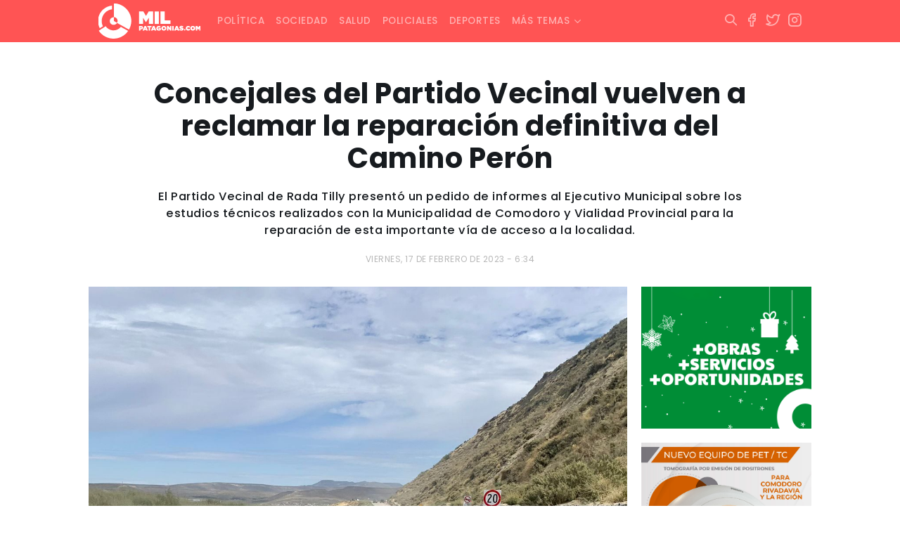

--- FILE ---
content_type: text/html; charset=UTF-8
request_url: https://www.milpatagonias.com/concejales-del-partido-vecinal-vuelven-a-reclamar-la-reparacion-definitiva-del-camino-peron/
body_size: 11597
content:
<!DOCTYPE html><html lang="es-AR" xmlns:og="http://opengraphprotocol.org/schema/" xmlns:fb="http://www.facebook.com/2008/fbml"><head><meta charset="UTF-8"><meta http-equiv="X-UA-Compatible" content="IE=edge"><meta name="viewport" content="width=device-width, initial-scale=1.0, maximum-scale=1.0, user-scalable=no" /><link media="all" href="https://www.milpatagonias.com/wp-content/cache/autoptimize/css/autoptimize_4cc102dcffe23c75e76544f5f5ef229f.css" rel="stylesheet"><style media="screen">.simplesocialbuttons.simplesocialbuttons_inline .ssb-fb-like,.simplesocialbuttons.simplesocialbuttons_inline amp-facebook-like{margin:}.simplesocialbuttons.simplesocialbuttons_inline.simplesocial-round-icon button{margin:}</style><title>Concejales del Partido Vecinal vuelven a reclamar la reparación definitiva del Camino Perón</title><meta name="theme-color" content="#FF6E6E" /><link rel="apple-touch-icon" sizes="180x180" href="https://www.milpatagonias.com/wp-content/themes/milpatagonias_web/apple-touch-icon.png"><link rel="icon" type="image/png" sizes="32x32" href="https://www.milpatagonias.com/wp-content/themes/milpatagonias_web/favicon-32x32.png"><link rel="icon" type="image/png" sizes="16x16" href="https://www.milpatagonias.com/wp-content/themes/milpatagonias_web/favicon-16x16.png"><meta property="og:image:type" content="image/png"><meta property="og:image:width" content="1280"/><meta property="og:image:height" content="720"/><meta name="robots" content="index"/><meta name="author" content="LINKIS" /><meta property="twitter:card" content="summary_large_image"><meta property="twitter:domain" content="https://twitter.com/milpatagonias"><meta property="twitter:description" content="Una propuesta de análisis a la actualidad, con alcance nacional e internacional."><link rel="canonical" href="https://www.milpatagonias.com/"><meta name="application-name" content="milpatagonias.com"><meta name="mobile-web-app-capable" content="yes"><meta name="apple-mobile-web-app-capable" content="yes"><meta name="apple-mobile-web-app-title" content="https://milpatagonias.com/"><meta name='robots' content='index, follow, max-image-preview:large, max-snippet:-1, max-video-preview:-1' /><link rel="canonical" href="https://www.milpatagonias.com/concejales-del-partido-vecinal-vuelven-a-reclamar-la-reparacion-definitiva-del-camino-peron/" /><meta property="og:locale" content="es_ES" /><meta property="og:type" content="article" /><meta property="og:title" content="Concejales del Partido Vecinal vuelven a reclamar la reparación definitiva del Camino Perón" /><meta property="og:description" content="El Partido Vecinal de Rada Tilly presentó un pedido de informes al Ejecutivo Municipal sobre los estudios técnicos realizados con la Municipalidad de Comodoro y Vialidad Provincial para la reparación de esta importante vía de acceso a la localidad." /><meta property="og:url" content="https://www.milpatagonias.com/concejales-del-partido-vecinal-vuelven-a-reclamar-la-reparacion-definitiva-del-camino-peron/" /><meta property="og:site_name" content="Mil Patagonias" /><meta property="article:publisher" content="https://www.facebook.com/milpatagonias" /><meta property="article:published_time" content="2023-02-17T21:34:50+00:00" /><meta property="article:modified_time" content="2023-02-18T00:07:52+00:00" /><meta property="og:image" content="https://www.milpatagonias.com/wp-content/uploads/2023/02/camino-peron-pvrt-e1676669673340.jpeg" /><meta property="og:image:width" content="1232" /><meta property="og:image:height" content="836" /><meta property="og:image:type" content="image/jpeg" /><meta name="author" content="Luis Lujan" /><meta name="twitter:card" content="summary_large_image" /><meta name="twitter:creator" content="@milpatagonias" /><meta name="twitter:site" content="@milpatagonias" /><meta name="twitter:label1" content="Escrito por" /><meta name="twitter:data1" content="Luis Lujan" /><meta name="twitter:label2" content="Tiempo de lectura" /><meta name="twitter:data2" content="2 minutos" /> <script type="application/ld+json" class="yoast-schema-graph">{"@context":"https://schema.org","@graph":[{"@type":"NewsArticle","@id":"https://www.milpatagonias.com/concejales-del-partido-vecinal-vuelven-a-reclamar-la-reparacion-definitiva-del-camino-peron/#article","isPartOf":{"@id":"https://www.milpatagonias.com/concejales-del-partido-vecinal-vuelven-a-reclamar-la-reparacion-definitiva-del-camino-peron/"},"author":{"name":"Luis Lujan","@id":"https://www.milpatagonias.com/#/schema/person/d2ed53eb259e1c11323049b6d540320f"},"headline":"Concejales del Partido Vecinal vuelven a reclamar la reparación definitiva del Camino Perón","datePublished":"2023-02-17T21:34:50+00:00","dateModified":"2023-02-18T00:07:52+00:00","mainEntityOfPage":{"@id":"https://www.milpatagonias.com/concejales-del-partido-vecinal-vuelven-a-reclamar-la-reparacion-definitiva-del-camino-peron/"},"wordCount":417,"publisher":{"@id":"https://www.milpatagonias.com/#organization"},"image":{"@id":"https://www.milpatagonias.com/concejales-del-partido-vecinal-vuelven-a-reclamar-la-reparacion-definitiva-del-camino-peron/#primaryimage"},"thumbnailUrl":"https://www.milpatagonias.com/wp-content/uploads/2023/02/camino-peron-pvrt-e1676669673340.jpeg","articleSection":["Política"],"inLanguage":"es-AR"},{"@type":["WebPage","ItemPage"],"@id":"https://www.milpatagonias.com/concejales-del-partido-vecinal-vuelven-a-reclamar-la-reparacion-definitiva-del-camino-peron/","url":"https://www.milpatagonias.com/concejales-del-partido-vecinal-vuelven-a-reclamar-la-reparacion-definitiva-del-camino-peron/","name":"Concejales del Partido Vecinal vuelven a reclamar la reparación definitiva del Camino Perón","isPartOf":{"@id":"https://www.milpatagonias.com/#website"},"primaryImageOfPage":{"@id":"https://www.milpatagonias.com/concejales-del-partido-vecinal-vuelven-a-reclamar-la-reparacion-definitiva-del-camino-peron/#primaryimage"},"image":{"@id":"https://www.milpatagonias.com/concejales-del-partido-vecinal-vuelven-a-reclamar-la-reparacion-definitiva-del-camino-peron/#primaryimage"},"thumbnailUrl":"https://www.milpatagonias.com/wp-content/uploads/2023/02/camino-peron-pvrt-e1676669673340.jpeg","datePublished":"2023-02-17T21:34:50+00:00","dateModified":"2023-02-18T00:07:52+00:00","breadcrumb":{"@id":"https://www.milpatagonias.com/concejales-del-partido-vecinal-vuelven-a-reclamar-la-reparacion-definitiva-del-camino-peron/#breadcrumb"},"inLanguage":"es-AR","potentialAction":[{"@type":"ReadAction","target":["https://www.milpatagonias.com/concejales-del-partido-vecinal-vuelven-a-reclamar-la-reparacion-definitiva-del-camino-peron/"]}]},{"@type":"ImageObject","inLanguage":"es-AR","@id":"https://www.milpatagonias.com/concejales-del-partido-vecinal-vuelven-a-reclamar-la-reparacion-definitiva-del-camino-peron/#primaryimage","url":"https://www.milpatagonias.com/wp-content/uploads/2023/02/camino-peron-pvrt-e1676669673340.jpeg","contentUrl":"https://www.milpatagonias.com/wp-content/uploads/2023/02/camino-peron-pvrt-e1676669673340.jpeg","width":1232,"height":836},{"@type":"BreadcrumbList","@id":"https://www.milpatagonias.com/concejales-del-partido-vecinal-vuelven-a-reclamar-la-reparacion-definitiva-del-camino-peron/#breadcrumb","itemListElement":[{"@type":"ListItem","position":1,"name":"Inicio","item":"https://www.milpatagonias.com/"},{"@type":"ListItem","position":2,"name":"Concejales del Partido Vecinal vuelven a reclamar la reparación definitiva del Camino Perón"}]},{"@type":"WebSite","@id":"https://www.milpatagonias.com/#website","url":"https://www.milpatagonias.com/","name":"Mil Patagonias","description":"","publisher":{"@id":"https://www.milpatagonias.com/#organization"},"potentialAction":[{"@type":"SearchAction","target":{"@type":"EntryPoint","urlTemplate":"https://www.milpatagonias.com/?s={search_term_string}"},"query-input":{"@type":"PropertyValueSpecification","valueRequired":true,"valueName":"search_term_string"}}],"inLanguage":"es-AR"},{"@type":"Organization","@id":"https://www.milpatagonias.com/#organization","name":"Mil Patagonias","url":"https://www.milpatagonias.com/","logo":{"@type":"ImageObject","inLanguage":"es-AR","@id":"https://www.milpatagonias.com/#/schema/logo/image/","url":"https://www.milpatagonias.com/wp-content/uploads/2022/01/brand_milpatagonias.png","contentUrl":"https://www.milpatagonias.com/wp-content/uploads/2022/01/brand_milpatagonias.png","width":512,"height":176,"caption":"Mil Patagonias"},"image":{"@id":"https://www.milpatagonias.com/#/schema/logo/image/"},"sameAs":["https://www.facebook.com/milpatagonias","https://x.com/milpatagonias","https://www.instagram.com/milpatagonias"]},{"@type":"Person","@id":"https://www.milpatagonias.com/#/schema/person/d2ed53eb259e1c11323049b6d540320f","name":"Luis Lujan"}]}</script> <link rel='dns-prefetch' href='//cdn.jsdelivr.net' /><link rel='dns-prefetch' href='//cdnjs.cloudflare.com' /><link rel='dns-prefetch' href='//stackpath.bootstrapcdn.com' /><link rel='dns-prefetch' href='//www.googletagmanager.com' /><link rel="alternate" title="oEmbed (JSON)" type="application/json+oembed" href="https://www.milpatagonias.com/wp-json/oembed/1.0/embed?url=https%3A%2F%2Fwww.milpatagonias.com%2Fconcejales-del-partido-vecinal-vuelven-a-reclamar-la-reparacion-definitiva-del-camino-peron%2F" /><link rel="alternate" title="oEmbed (XML)" type="text/xml+oembed" href="https://www.milpatagonias.com/wp-json/oembed/1.0/embed?url=https%3A%2F%2Fwww.milpatagonias.com%2Fconcejales-del-partido-vecinal-vuelven-a-reclamar-la-reparacion-definitiva-del-camino-peron%2F&#038;format=xml" /><meta property="og:title" content="Concejales del Partido Vecinal vuelven a reclamar la reparación definitiva del Camino Perón"/><meta property="og:type" content="article"/><meta property="fb:page_id" content="" /><meta property="og:url" content="https://www.milpatagonias.com/concejales-del-partido-vecinal-vuelven-a-reclamar-la-reparacion-definitiva-del-camino-peron/"/><meta property="og:site_name" content="Mil Patagonias"/><meta property="og:image" content="https://www.milpatagonias.com/wp-content/uploads/2023/02/camino-peron-pvrt-e1676669673340-691x469.jpeg"/> <script type="text/javascript" src="https://www.milpatagonias.com/wp-includes/js/jquery/jquery.min.js?ver=3.7.1" id="jquery-core-js"></script> 
 <script type="text/javascript" src="https://www.googletagmanager.com/gtag/js?id=G-F7CBD4XM42" id="google_gtagjs-js" async></script> <script type="text/javascript" id="google_gtagjs-js-after">window.dataLayer = window.dataLayer || [];function gtag(){dataLayer.push(arguments);}
gtag("set","linker",{"domains":["www.milpatagonias.com"]});
gtag("js", new Date());
gtag("set", "developer_id.dZTNiMT", true);
gtag("config", "G-F7CBD4XM42");
//# sourceURL=google_gtagjs-js-after</script> <link rel="https://api.w.org/" href="https://www.milpatagonias.com/wp-json/" /><link rel="alternate" title="JSON" type="application/json" href="https://www.milpatagonias.com/wp-json/wp/v2/posts/52475" /><link rel="EditURI" type="application/rsd+xml" title="RSD" href="https://www.milpatagonias.com/xmlrpc.php?rsd" /><meta name="generator" content="WordPress 6.9" /><link rel='shortlink' href='https://www.milpatagonias.com/?p=52475' /><meta name="generator" content="Site Kit by Google 1.171.0" /><meta property="og:title" content="Concejales del Partido Vecinal vuelven a reclamar la reparación definitiva del Camino Perón - Mil Patagonias" /><meta property="og:type" content="article" /><meta property="og:description" content="El Partido Vecinal de Rada Tilly presentó un pedido de informes al Ejecutivo Municipal sobre los estudios técnicos realizados con la Municipalidad de Comodoro y Vialidad Provincial para la reparación de esta importante vía de acceso a la localidad." /><meta property="og:url" content="https://www.milpatagonias.com/concejales-del-partido-vecinal-vuelven-a-reclamar-la-reparacion-definitiva-del-camino-peron/" /><meta property="og:site_name" content="Mil Patagonias" /><meta property="og:image" content="https://www.milpatagonias.com/wp-content/uploads/2023/02/camino-peron-pvrt-e1676669673340.jpeg" /><meta name="twitter:card" content="summary_large_image" /><meta name="twitter:description" content="El Partido Vecinal de Rada Tilly presentó un pedido de informes al Ejecutivo Municipal sobre los estudios técnicos realizados con la Municipalidad de Comodoro y Vialidad Provincial para la reparación de esta importante vía de acceso a la localidad." /><meta name="twitter:title" content="Concejales del Partido Vecinal vuelven a reclamar la reparación definitiva del Camino Perón - Mil Patagonias" /><meta property="twitter:image" content="https://www.milpatagonias.com/wp-content/uploads/2023/02/camino-peron-pvrt-e1676669673340.jpeg" /> <script type="text/javascript">function startTime(){
today=new Date();
h=today.getHours();
m=today.getMinutes();
s=today.getSeconds();
m=checkTime(m);
s=checkTime(s);
document.getElementById('reloj').innerHTML=h+":"+m+":"+s;
t=setTimeout('startTime()',500);}
function checkTime(i)
{if (i<10) {i="0" + i;}return i;}
window.onload=function(){startTime();}</script> <script async src="https://securepubads.g.doubleclick.net/tag/js/gpt.js"></script> <script>window.googletag = window.googletag || {cmd: []};
  googletag.cmd.push(function() {
    googletag.defineSlot('/22919303237/milpa_001', [300, 250], 'div-gpt-ad-1699237232423-0').addService(googletag.pubads());
    googletag.pubads().enableSingleRequest();
    googletag.enableServices();
  });</script> </head><body class="wp-singular post-template-default single single-post postid-52475 single-format-standard wp-theme-milpatagonias_web"><div class="fixed-top"><nav class="navbar navbar-expand-lg navbar-dark"><div class="container"> <a class="navbar-brand" href="https://www.milpatagonias.com"><span class="brand"></span></a><div class="mx-right d-flex"> <button class="btn-search hidden-desk" type="button" data-bs-toggle="collapse" data-bs-target="#areaSearch" aria-expanded="false" aria-controls="areaSearch"> <i class="i-search"></i> </button> <button class="navbar-toggler" type="button" data-bs-toggle="collapse" data-bs-target="#navbarNav" aria-controls="navbarNav" aria-expanded="false" aria-label="Toggle navigation"> <i class="i-menu text-white"></i> </button></div><div id="navbarNav" class="collapse navbar-collapse"><ul id="menu-principal" class="navbar-nav"><li itemscope="itemscope" itemtype="https://www.schema.org/SiteNavigationElement" id="menu-item-22" class="menu-item menu-item-type-taxonomy menu-item-object-category current-post-ancestor current-menu-parent current-post-parent active menu-item-22 nav-item nav-item"><a class="nav-link"title="Política" href="https://www.milpatagonias.com/politica/" class="nav-link">Política</a></li><li itemscope="itemscope" itemtype="https://www.schema.org/SiteNavigationElement" id="menu-item-24" class="menu-item menu-item-type-taxonomy menu-item-object-category menu-item-24 nav-item nav-item"><a class="nav-link"title="Sociedad" href="https://www.milpatagonias.com/sociedad/" class="nav-link">Sociedad</a></li><li itemscope="itemscope" itemtype="https://www.schema.org/SiteNavigationElement" id="menu-item-23" class="menu-item menu-item-type-taxonomy menu-item-object-category menu-item-23 nav-item nav-item"><a class="nav-link"title="Salud" href="https://www.milpatagonias.com/salud/" class="nav-link">Salud</a></li><li itemscope="itemscope" itemtype="https://www.schema.org/SiteNavigationElement" id="menu-item-21" class="menu-item menu-item-type-taxonomy menu-item-object-category menu-item-21 nav-item nav-item"><a class="nav-link"title="Policiales" href="https://www.milpatagonias.com/policiales/" class="nav-link">Policiales</a></li><li itemscope="itemscope" itemtype="https://www.schema.org/SiteNavigationElement" id="menu-item-17" class="menu-item menu-item-type-taxonomy menu-item-object-category menu-item-17 nav-item nav-item"><a class="nav-link"title="Deportes" href="https://www.milpatagonias.com/deportes/" class="nav-link">Deportes</a></li><li itemscope="itemscope" itemtype="https://www.schema.org/SiteNavigationElement" id="menu-item-25" class="menu-item menu-item-type-custom menu-item-object-custom menu-item-has-children dropdown menu-item-25 nav-item nav-item"><a class="nav-link"title="Más temas" href="#" data-toggle="dropdown" aria-haspopup="true" aria-expanded="false" class="dropdown-toggle nav-link" id="menu-item-dropdown-25">Más temas</a><ul class="dropdown-menu" aria-labelledby="menu-item-dropdown-25" role="menu"><li itemscope="itemscope" itemtype="https://www.schema.org/SiteNavigationElement" id="menu-item-16" class="menu-item menu-item-type-taxonomy menu-item-object-category menu-item-16 nav-item nav-item"><a class="nav-link"title="Cultura y espectáculos" href="https://www.milpatagonias.com/cultura-y-espectaculos/" class="dropdown-item">Cultura y espectáculos</a></li><li itemscope="itemscope" itemtype="https://www.schema.org/SiteNavigationElement" id="menu-item-18" class="menu-item menu-item-type-taxonomy menu-item-object-category menu-item-18 nav-item nav-item"><a class="nav-link"title="Economía" href="https://www.milpatagonias.com/economia/" class="dropdown-item">Economía</a></li><li itemscope="itemscope" itemtype="https://www.schema.org/SiteNavigationElement" id="menu-item-19" class="menu-item menu-item-type-taxonomy menu-item-object-category menu-item-19 nav-item nav-item"><a class="nav-link"title="Energía" href="https://www.milpatagonias.com/energia/" class="dropdown-item">Energía</a></li><li itemscope="itemscope" itemtype="https://www.schema.org/SiteNavigationElement" id="menu-item-20" class="menu-item menu-item-type-taxonomy menu-item-object-category menu-item-20 nav-item nav-item"><a class="nav-link"title="Judiciales" href="https://www.milpatagonias.com/judiciales/" class="dropdown-item">Judiciales</a></li></ul></li></ul></div><div class="mx-right hidden-phone"><ul class="socialmedia"><li> <button class="btn-search" type="button" data-bs-toggle="collapse" data-bs-target="#areaSearch" aria-expanded="false" aria-controls="areaSearch"> <i class="i-search"></i> </button></li><li> <a href="https://www.facebook.com/milpatagonias" target="_blank" rel="noopener noreferrer"> <i class="i-facebook"></i> </a></li><li> <a href="https://twitter.com/milpatagonias" target="_blank" rel="noopener noreferrer"> <i class="i-twitter"></i> </a></li><li> <a href="https://www.instagram.com/milpatagonias" target="_blank" rel="noopener noreferrer"> <i class="i-instagram"></i> </a></li></ul></div></div></nav><div class="searching-box"><div class="container"><div class="collapse" id="areaSearch"><form id="searchform" method="get" action="https://www.milpatagonias.com/" autocomplete="off"> <input type="search" id="autocomplete-input" class="buscador hide-clear" name="s" value="" placeholder="Escribí acá lo que estás buscando..."> <button type="submit" class="btn-buscar"> <span></span> </button> <span class="btn-cerrar" data-toggle="collapse" data-target="#areaSearch" aria-expanded="false" aria-controls="areaSearch"> <i class="i-x"></i> </span></form></div></div></div></div><div class="backout"></div><div class="container wrapper"><div id="single-post" class="row"><div class="col-sm-12 col-md-12 text-center header"><h1 class="titulo">Concejales del Partido Vecinal vuelven a reclamar la reparación definitiva del Camino Perón</h1> <span class="bajada"><p>El Partido Vecinal de Rada Tilly presentó un pedido de informes al Ejecutivo Municipal sobre los estudios técnicos realizados con la Municipalidad de Comodoro y Vialidad Provincial para la reparación de esta importante vía de acceso a la localidad.</p> </span> <span class="fecha-publicacion">viernes, 17 de febrero de 2023 - 6:34</span></div><div class="col-sm-12 col-md-9 body"> <img src="https://www.milpatagonias.com/wp-content/uploads/2023/02/camino-peron-pvrt-e1676669673340.jpeg" class="w-100 h-auto mb-3"> </span><div class="box-content"><div class="simplesocialbuttons simplesocial-round-icon simplesocialbuttons_inline simplesocialbuttons-align-centered post-52475 post  simplesocialbuttons-inline-no-animation"> <button class="simplesocial-fb-share"  rel="nofollow"  target="_blank"  aria-label="Facebook Share" data-href="https://www.facebook.com/sharer/sharer.php?u=https://www.milpatagonias.com/concejales-del-partido-vecinal-vuelven-a-reclamar-la-reparacion-definitiva-del-camino-peron/" onClick="javascript:window.open(this.dataset.href, '', 'menubar=no,toolbar=no,resizable=yes,scrollbars=yes,height=600,width=600');return false;"><span class="simplesocialtxt">Facebook </span> </button> <button class="simplesocial-twt-share"  rel="nofollow"  target="_blank"  aria-label="Twitter Share" data-href="https://twitter.com/intent/tweet?text=Concejales+del+Partido+Vecinal+vuelven+a+reclamar+la+reparaci%C3%B3n+definitiva+del+Camino%C2%A0Per%C3%B3n&url=https://www.milpatagonias.com/concejales-del-partido-vecinal-vuelven-a-reclamar-la-reparacion-definitiva-del-camino-peron/" onClick="javascript:window.open(this.dataset.href, '', 'menubar=no,toolbar=no,resizable=yes,scrollbars=yes,height=600,width=600');return false;"><span class="simplesocialtxt">Twitter</span> </button> <button onClick="javascript:window.open(this.dataset.href, '_blank' );return false;" class="simplesocial-whatsapp-share"  rel="nofollow"  target="_blank"  aria-label="WhatsApp Share" data-href="https://api.whatsapp.com/send?text=https://www.milpatagonias.com/concejales-del-partido-vecinal-vuelven-a-reclamar-la-reparacion-definitiva-del-camino-peron/"><span class="simplesocialtxt">WhatsApp</span></button> <button class="simplesocial-msng-share"  rel="nofollow"  target="_blank"  aria-label="Facebook Messenger Share" onClick="javascript:window.open( this.dataset.href, '_blank',  'menubar=no,toolbar=no,resizable=yes,scrollbars=yes,height=600,width=600' );return false;" data-href="http://www.facebook.com/dialog/send?app_id=891268654262273&redirect_uri=https%3A%2F%2Fwww.milpatagonias.com%2Fconcejales-del-partido-vecinal-vuelven-a-reclamar-la-reparacion-definitiva-del-camino-peron%2F&link=https%3A%2F%2Fwww.milpatagonias.com%2Fconcejales-del-partido-vecinal-vuelven-a-reclamar-la-reparacion-definitiva-del-camino-peron%2F&display=popup" ><span class="simplesocialtxt">Messenger</span></button></div><p>El pedido de informes presentado por los concejales del Partido Vecinal en la sesión de esta semana resalta, entre sus considerandos, que el Camino Juan Domingo Perón es una de las dos vías de conexión que tiene Rada Tilly  con Comodoro Rivadavia y actualmente se encuentra en muy mal estado.</p><p>La ruta quedó seriamente dañada tras el devastador temporal ocurrido en marzo-abril de 2017 impidiendo la circulación entre ambas localidades y por este motivo estuvo cerrada más de cinco años.</p><p>El 26 de agosto del año 2021 el Concejo Deliberante sancionó la declaración 004/21, a través de la cual se planteaba la imperiosa necesidad de que el Gobierno del Chubut avance con las gestiones necesarias para la reconstrucción del camino alternativo Juan Domingo Perón, de acuerdo al convenio suscripto entre la Provincia con las municipalidades de Comodoro Rivadavia, Rada Tilly.</p><p>Casi un año después, el 25 de junio del 2022, el Camino Perón quedó abierto de manera provisoria. Sin embargo, tres meses después, a raíz de las fuertes lluvias que sufrió la región, debió cerrarse nuevamente para luego ser habilitado un par de meses, también de manera provisoria.</p><p>“Actualmente el camino cuenta con sectores de ripio con muy mal estado de mantenimiento y no se han visto trabajos en la construcción de pluviales y seguramente ante nuevas lluvias el camino deberá ser cortado nuevamente”, explicó el concejal Bruno English.</p><p>Y agregó que “resulta de vital importancia para nuestra localidad contar con este camino en buen estado de mantenimiento, ya que es otra vía de conexión con la vecina ciudad de Comodoro Rivadavia como alternativa a la Ruta Nacional Nº3, ante el incremento de circulación y eventuales cortes transitorios o permanentes de la misma con el consecuente aislamiento que ello provoca”.</p><p>English subrayó, además, que esta ruta costera “es utilizada por gran cantidad de vecinos para trasladarse a sus trabajos y centros educativos a diario”, al tiempo que “le agrega valor turístico y paisajístico a nuestra ciudad”.</p><p>A fines de 2022, el Partido Vecinal de Rada Tilly ya había elevado un pedido de informes para conocer el estado de las gestiones con Vialidad Provincial, estudios de suelo, y reclamar celeridad en la reapertura del Camino Perón, indicando que “no podemos esperar otros 5 años para que lo habiliten nuevamente”.</p><p>&nbsp;</p><p>&nbsp;</p></div></div><div class="col-sm-12 col-md-3 hidden-phone aside"><div class="make-me-sticky"><div id="media_image-7" class="widget_media_image widget_media border-all"><a href="https://www.comodoro.gov.ar/"><img width="300" height="250" src="https://www.milpatagonias.com/wp-content/uploads/2025/12/300x250-fiestas.gif" class="image wp-image-119599  attachment-full size-full" alt="" style="max-width: 100%; height: auto;" decoding="async" fetchpriority="high" /></a></div><div id="media_image-13" class="widget_media_image widget_media border-all"><a href="https://facebook.com/imagenesmedicasborelli/"><noscript><img class="image " src="https://www.milpatagonias.com/media/ads/BORELLI_PET_300x250.jpg" alt="" width="1251" height="1042" decoding="async" /></noscript><img class="lazyload image " src='data:image/svg+xml,%3Csvg%20xmlns=%22http://www.w3.org/2000/svg%22%20viewBox=%220%200%201251%201042%22%3E%3C/svg%3E' data-src="https://www.milpatagonias.com/media/ads/BORELLI_PET_300x250.jpg" alt="" width="1251" height="1042" decoding="async" /></a></div><div id="media_image-15" class="widget_media_image widget_media border-all"><a href="https://www.dgrchubut.gov.ar/"><noscript><img width="700" height="700" src="https://www.milpatagonias.com/wp-content/uploads/2026/01/700x700.gif" class="image wp-image-120397  attachment-full size-full" alt="" style="max-width: 100%; height: auto;" decoding="async" /></noscript><img width="700" height="700" src='data:image/svg+xml,%3Csvg%20xmlns=%22http://www.w3.org/2000/svg%22%20viewBox=%220%200%20700%20700%22%3E%3C/svg%3E' data-src="https://www.milpatagonias.com/wp-content/uploads/2026/01/700x700.gif" class="lazyload image wp-image-120397  attachment-full size-full" alt="" style="max-width: 100%; height: auto;" decoding="async" /></a></div><div id="media_image-11" class="widget_media_image widget_media border-all"><a href="https://prensachubut.com/" target="_blank"><noscript><img width="300" height="250" src="https://www.milpatagonias.com/wp-content/uploads/2024/08/Displays-identidad_300x250.gif" class="image wp-image-89141 media-border attachment-full size-full" alt="" style="max-width: 100%; height: auto;" decoding="async" /></noscript><img width="300" height="250" src='data:image/svg+xml,%3Csvg%20xmlns=%22http://www.w3.org/2000/svg%22%20viewBox=%220%200%20300%20250%22%3E%3C/svg%3E' data-src="https://www.milpatagonias.com/wp-content/uploads/2024/08/Displays-identidad_300x250.gif" class="lazyload image wp-image-89141 media-border attachment-full size-full" alt="" style="max-width: 100%; height: auto;" decoding="async" /></a></div><div id="media_image-5" class="widget_media_image widget_media border-all"><a href="https://www.orizon.com.ar/"><noscript><img class="image media-border" src="https://www.milpatagonias.com/media/ads/orizon_300x250.jpg" alt="Orizon" width="300" height="250" decoding="async" /></noscript><img class="lazyload image media-border" src='data:image/svg+xml,%3Csvg%20xmlns=%22http://www.w3.org/2000/svg%22%20viewBox=%220%200%20300%20250%22%3E%3C/svg%3E' data-src="https://www.milpatagonias.com/media/ads/orizon_300x250.jpg" alt="Orizon" width="300" height="250" decoding="async" /></a></div><div id="media_image-6" class="widget_media_image widget_media border-all"><a href="https://www.bancochubut.com.ar/webinstitucional/"><noscript><img width="300" height="250" src="https://www.milpatagonias.com/wp-content/uploads/2024/11/300x250.gif" class="image wp-image-96120 media-border attachment-full size-full" alt="" style="max-width: 100%; height: auto;" decoding="async" /></noscript><img width="300" height="250" src='data:image/svg+xml,%3Csvg%20xmlns=%22http://www.w3.org/2000/svg%22%20viewBox=%220%200%20300%20250%22%3E%3C/svg%3E' data-src="https://www.milpatagonias.com/wp-content/uploads/2024/11/300x250.gif" class="lazyload image wp-image-96120 media-border attachment-full size-full" alt="" style="max-width: 100%; height: auto;" decoding="async" /></a></div><div id="media_image-3" class="widget_media_image widget_media border-all"><a href="https://musters.com.ar/"><noscript><img class="image media-border" src="https://www.milpatagonias.com/media/ads/musters_300x250.jpeg" alt="Musters Vinoteca" width="300" height="249" decoding="async" /></noscript><img class="lazyload image media-border" src='data:image/svg+xml,%3Csvg%20xmlns=%22http://www.w3.org/2000/svg%22%20viewBox=%220%200%20300%20249%22%3E%3C/svg%3E' data-src="https://www.milpatagonias.com/media/ads/musters_300x250.jpeg" alt="Musters Vinoteca" width="300" height="249" decoding="async" /></a></div><div id="media_image-14" class="widget_media_image widget_media border-all"><a href="https://m.superconectados.ar/combo-comodoro-rivadavia/?utm_source=Esp-PD&#038;utm_medium=%20Rad&#038;utm_campaign=100punto1"><noscript><img width="300" height="251" src="https://www.milpatagonias.com/wp-content/uploads/2025/06/100.1.png" class="image wp-image-107022  attachment-full size-full" alt="" style="max-width: 100%; height: auto;" decoding="async" /></noscript><img width="300" height="251" src='data:image/svg+xml,%3Csvg%20xmlns=%22http://www.w3.org/2000/svg%22%20viewBox=%220%200%20300%20251%22%3E%3C/svg%3E' data-src="https://www.milpatagonias.com/wp-content/uploads/2025/06/100.1.png" class="lazyload image wp-image-107022  attachment-full size-full" alt="" style="max-width: 100%; height: auto;" decoding="async" /></a></div></div></div></div></div><footer><div class="container"><div class="row"><div class="col-sm-12 col-md-12 col-lg-5"> <span class="brand"></span><p>Portal de noticias radicado en Comodoro Rivadavia. </br> Una propuesta de análisis a la actualidad, con alcance nacional e internacional.</p></br><p><b>Email:</b> milpatagonias@gmail.com </br> <b>Teléfono:</b> +549 (297) 444 4953</p></div><div class="col-sm-12 col-md-6 col-lg-4"><h3 class="title-footer">Contenidos</h3><ul id="menu-menu-footer" class="menu-footer"><li id="menu-item-13" class="menu-item menu-item-type-taxonomy menu-item-object-category current-post-ancestor current-menu-parent current-post-parent menu-item-13"><a class="nav-link"href="https://www.milpatagonias.com/politica/">Política</a></li><li id="menu-item-15" class="menu-item menu-item-type-taxonomy menu-item-object-category menu-item-15"><a class="nav-link"href="https://www.milpatagonias.com/sociedad/">Sociedad</a></li><li id="menu-item-14" class="menu-item menu-item-type-taxonomy menu-item-object-category menu-item-14"><a class="nav-link"href="https://www.milpatagonias.com/salud/">Salud</a></li><li id="menu-item-12" class="menu-item menu-item-type-taxonomy menu-item-object-category menu-item-12"><a class="nav-link"href="https://www.milpatagonias.com/policiales/">Policiales</a></li><li id="menu-item-8" class="menu-item menu-item-type-taxonomy menu-item-object-category menu-item-8"><a class="nav-link"href="https://www.milpatagonias.com/deportes/">Deportes</a></li><li id="menu-item-7" class="menu-item menu-item-type-taxonomy menu-item-object-category menu-item-7"><a class="nav-link"href="https://www.milpatagonias.com/cultura-y-espectaculos/">Cultura y espectáculos</a></li><li id="menu-item-9" class="menu-item menu-item-type-taxonomy menu-item-object-category menu-item-9"><a class="nav-link"href="https://www.milpatagonias.com/economia/">Economía</a></li><li id="menu-item-10" class="menu-item menu-item-type-taxonomy menu-item-object-category menu-item-10"><a class="nav-link"href="https://www.milpatagonias.com/energia/">Energía</a></li><li id="menu-item-11" class="menu-item menu-item-type-taxonomy menu-item-object-category menu-item-11"><a class="nav-link"href="https://www.milpatagonias.com/judiciales/">Judiciales</a></li></ul></div><div class="col-sm-12 col-md-6 col-lg-3"><h3 class="title-footer text-right">Seguinos en redes</h3><ul class="socialmedia"><li> <a href="https://www.facebook.com/milpatagonias" target="_blank" rel="noopener noreferrer"> <i class="i-facebook"></i> </a></li><li> <a href="https://twitter.com/milpatagonias" target="_blank" rel="noopener noreferrer"> <i class="i-twitter"></i> </a></li><li> <a href="https://www.instagram.com/milpatagonias" target="_blank" rel="noopener noreferrer"> <i class="i-instagram"></i> </a></li></ul></div></div></div><div class="subfooter"><div class="container"><div class="row copy"><div class="col-sm-12 col-md-9 text-left"> <span>Mil Patagonias &copy; 2026 . Ubicados en Maipú 1.233, Comodoro Rivadavia - Chubut. </br> <a href="#">Términos y Condiciones</a> <a href="#">Política de privacidad</a> <a href="#">Política de cookies</a></span></div><div class="col-sm-12 col-md-3 text-right"> <a href="https://linkis.ar/" target="_blank" rel="noopener noreferrer"><div class="imgcopy"></div> </a></div></div></div></div></footer> <script type="speculationrules">{"prefetch":[{"source":"document","where":{"and":[{"href_matches":"/*"},{"not":{"href_matches":["/wp-*.php","/wp-admin/*","/wp-content/uploads/*","/wp-content/*","/wp-content/plugins/*","/wp-content/themes/milpatagonias_web/*","/*\\?(.+)"]}},{"not":{"selector_matches":"a[rel~=\"nofollow\"]"}},{"not":{"selector_matches":".no-prefetch, .no-prefetch a"}}]},"eagerness":"conservative"}]}</script> <noscript><style>.lazyload{display:none;}</style></noscript><script data-noptimize="1">window.lazySizesConfig=window.lazySizesConfig||{};window.lazySizesConfig.loadMode=1;</script><script async data-noptimize="1" src='https://www.milpatagonias.com/wp-content/plugins/autoptimize/classes/external/js/lazysizes.min.js?ao_version=3.1.14'></script> <script type="text/javascript" id="ssb-front-js-js-extra">var SSB = {"ajax_url":"https://www.milpatagonias.com/wp-admin/admin-ajax.php","fb_share_nonce":"3342240adb"};
//# sourceURL=ssb-front-js-js-extra</script> <script type="text/javascript" id="simple-weather-main-js-extra">var SimpleWeather = {"rest_route":"https://www.milpatagonias.com/wp-json/","locale":{"firstDay":1,"months":["enero","febrero","marzo","abril","mayo","junio","julio","agosto","septiembre","octubre","noviembre","diciembre"],"monthsShort":["Ene","Feb","Mar","Abr","May","Jun","Jul","Ago","Sep","Oct","Nov","Dic"],"weekdays":["domingo","lunes","martes","mi\u00e9rcoles","jueves","viernes","s\u00e1bado"],"weekdaysShort":["dom","lun","mar","mi\u00e9","jue","vie","s\u00e1b"],"weekdaysMin":["D","L","M","X","J","V","S"],"gmtOffset":-10800},"settings":{"console_log":true}};
var SimpleWeatherAtts = [];
var SimpleWeatherFeeds = [];
//# sourceURL=simple-weather-main-js-extra</script> <script type="text/javascript" src="https://cdn.jsdelivr.net/npm/bootstrap@5.1.3/dist/js/bootstrap.bundle.min.js?ver=5.0.1" id="bundle-js"></script> <script type="text/javascript" src="https://cdnjs.cloudflare.com/ajax/libs/popper.js/1.14.7/umd/popper.min.js?ver=1.14" id="popper-js"></script> <script type="text/javascript" src="https://stackpath.bootstrapcdn.com/bootstrap/4.3.1/js/bootstrap.min.js?ver=4.3" id="theme-js-js"></script> <script id="wp-emoji-settings" type="application/json">{"baseUrl":"https://s.w.org/images/core/emoji/17.0.2/72x72/","ext":".png","svgUrl":"https://s.w.org/images/core/emoji/17.0.2/svg/","svgExt":".svg","source":{"concatemoji":"https://www.milpatagonias.com/wp-includes/js/wp-emoji-release.min.js?ver=6.9"}}</script> <script type="module">/*! This file is auto-generated */
const a=JSON.parse(document.getElementById("wp-emoji-settings").textContent),o=(window._wpemojiSettings=a,"wpEmojiSettingsSupports"),s=["flag","emoji"];function i(e){try{var t={supportTests:e,timestamp:(new Date).valueOf()};sessionStorage.setItem(o,JSON.stringify(t))}catch(e){}}function c(e,t,n){e.clearRect(0,0,e.canvas.width,e.canvas.height),e.fillText(t,0,0);t=new Uint32Array(e.getImageData(0,0,e.canvas.width,e.canvas.height).data);e.clearRect(0,0,e.canvas.width,e.canvas.height),e.fillText(n,0,0);const a=new Uint32Array(e.getImageData(0,0,e.canvas.width,e.canvas.height).data);return t.every((e,t)=>e===a[t])}function p(e,t){e.clearRect(0,0,e.canvas.width,e.canvas.height),e.fillText(t,0,0);var n=e.getImageData(16,16,1,1);for(let e=0;e<n.data.length;e++)if(0!==n.data[e])return!1;return!0}function u(e,t,n,a){switch(t){case"flag":return n(e,"\ud83c\udff3\ufe0f\u200d\u26a7\ufe0f","\ud83c\udff3\ufe0f\u200b\u26a7\ufe0f")?!1:!n(e,"\ud83c\udde8\ud83c\uddf6","\ud83c\udde8\u200b\ud83c\uddf6")&&!n(e,"\ud83c\udff4\udb40\udc67\udb40\udc62\udb40\udc65\udb40\udc6e\udb40\udc67\udb40\udc7f","\ud83c\udff4\u200b\udb40\udc67\u200b\udb40\udc62\u200b\udb40\udc65\u200b\udb40\udc6e\u200b\udb40\udc67\u200b\udb40\udc7f");case"emoji":return!a(e,"\ud83e\u1fac8")}return!1}function f(e,t,n,a){let r;const o=(r="undefined"!=typeof WorkerGlobalScope&&self instanceof WorkerGlobalScope?new OffscreenCanvas(300,150):document.createElement("canvas")).getContext("2d",{willReadFrequently:!0}),s=(o.textBaseline="top",o.font="600 32px Arial",{});return e.forEach(e=>{s[e]=t(o,e,n,a)}),s}function r(e){var t=document.createElement("script");t.src=e,t.defer=!0,document.head.appendChild(t)}a.supports={everything:!0,everythingExceptFlag:!0},new Promise(t=>{let n=function(){try{var e=JSON.parse(sessionStorage.getItem(o));if("object"==typeof e&&"number"==typeof e.timestamp&&(new Date).valueOf()<e.timestamp+604800&&"object"==typeof e.supportTests)return e.supportTests}catch(e){}return null}();if(!n){if("undefined"!=typeof Worker&&"undefined"!=typeof OffscreenCanvas&&"undefined"!=typeof URL&&URL.createObjectURL&&"undefined"!=typeof Blob)try{var e="postMessage("+f.toString()+"("+[JSON.stringify(s),u.toString(),c.toString(),p.toString()].join(",")+"));",a=new Blob([e],{type:"text/javascript"});const r=new Worker(URL.createObjectURL(a),{name:"wpTestEmojiSupports"});return void(r.onmessage=e=>{i(n=e.data),r.terminate(),t(n)})}catch(e){}i(n=f(s,u,c,p))}t(n)}).then(e=>{for(const n in e)a.supports[n]=e[n],a.supports.everything=a.supports.everything&&a.supports[n],"flag"!==n&&(a.supports.everythingExceptFlag=a.supports.everythingExceptFlag&&a.supports[n]);var t;a.supports.everythingExceptFlag=a.supports.everythingExceptFlag&&!a.supports.flag,a.supports.everything||((t=a.source||{}).concatemoji?r(t.concatemoji):t.wpemoji&&t.twemoji&&(r(t.twemoji),r(t.wpemoji)))});
//# sourceURL=https://www.milpatagonias.com/wp-includes/js/wp-emoji-loader.min.js</script> <script>jQuery(function($) {
            var path = window.location.href; // because the 'href' property of the DOM element is the absolute path
            $('ul a').each(function() {
                if (this.href === path) {
                    $(this).addClass('active');
                }
            });
        });</script> <script defer src="https://www.milpatagonias.com/wp-content/cache/autoptimize/js/autoptimize_ce272582d5585f14f20457163c876cf1.js"></script></body></html>

<!-- Page cached by LiteSpeed Cache 7.7 on 2026-01-29 11:23:03 -->